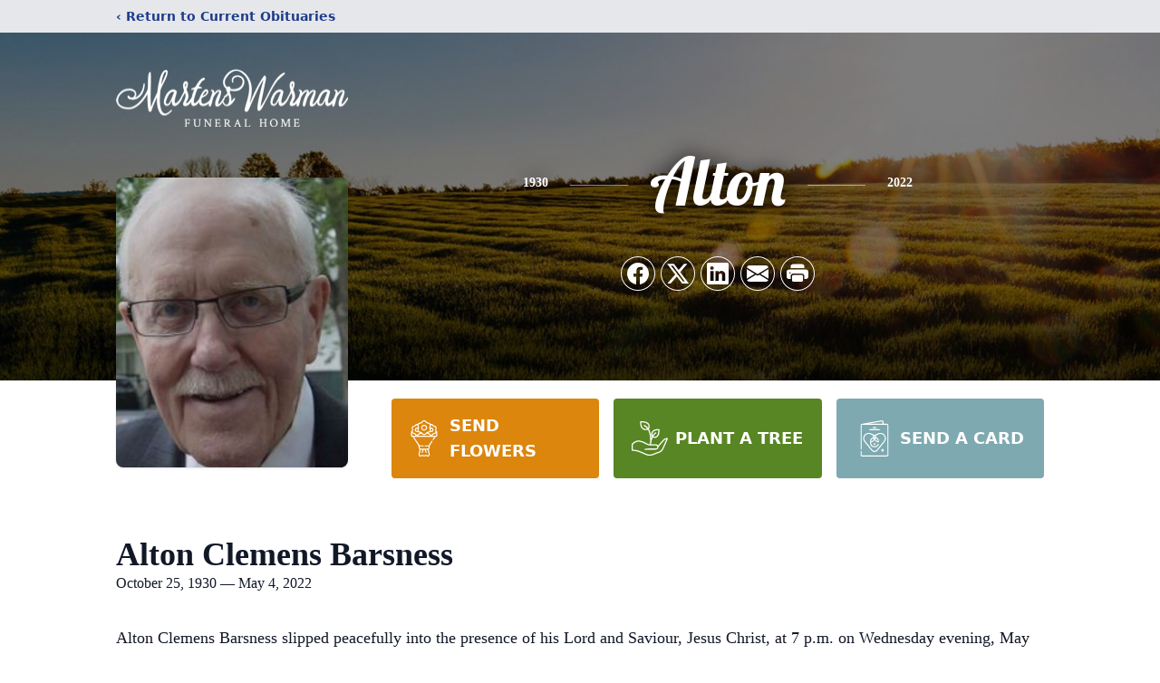

--- FILE ---
content_type: text/html; charset=utf-8
request_url: https://www.google.com/recaptcha/enterprise/anchor?ar=1&k=6LccwN8oAAAAAJPHFFLmAMW3LbO7mepluQesCT7h&co=aHR0cHM6Ly93d3cubWFydGVuc3dhcm1hbi5jYTo0NDM.&hl=en&type=image&v=PoyoqOPhxBO7pBk68S4YbpHZ&theme=light&size=invisible&badge=bottomright&anchor-ms=20000&execute-ms=30000&cb=7f6tqyzabgyo
body_size: 48596
content:
<!DOCTYPE HTML><html dir="ltr" lang="en"><head><meta http-equiv="Content-Type" content="text/html; charset=UTF-8">
<meta http-equiv="X-UA-Compatible" content="IE=edge">
<title>reCAPTCHA</title>
<style type="text/css">
/* cyrillic-ext */
@font-face {
  font-family: 'Roboto';
  font-style: normal;
  font-weight: 400;
  font-stretch: 100%;
  src: url(//fonts.gstatic.com/s/roboto/v48/KFO7CnqEu92Fr1ME7kSn66aGLdTylUAMa3GUBHMdazTgWw.woff2) format('woff2');
  unicode-range: U+0460-052F, U+1C80-1C8A, U+20B4, U+2DE0-2DFF, U+A640-A69F, U+FE2E-FE2F;
}
/* cyrillic */
@font-face {
  font-family: 'Roboto';
  font-style: normal;
  font-weight: 400;
  font-stretch: 100%;
  src: url(//fonts.gstatic.com/s/roboto/v48/KFO7CnqEu92Fr1ME7kSn66aGLdTylUAMa3iUBHMdazTgWw.woff2) format('woff2');
  unicode-range: U+0301, U+0400-045F, U+0490-0491, U+04B0-04B1, U+2116;
}
/* greek-ext */
@font-face {
  font-family: 'Roboto';
  font-style: normal;
  font-weight: 400;
  font-stretch: 100%;
  src: url(//fonts.gstatic.com/s/roboto/v48/KFO7CnqEu92Fr1ME7kSn66aGLdTylUAMa3CUBHMdazTgWw.woff2) format('woff2');
  unicode-range: U+1F00-1FFF;
}
/* greek */
@font-face {
  font-family: 'Roboto';
  font-style: normal;
  font-weight: 400;
  font-stretch: 100%;
  src: url(//fonts.gstatic.com/s/roboto/v48/KFO7CnqEu92Fr1ME7kSn66aGLdTylUAMa3-UBHMdazTgWw.woff2) format('woff2');
  unicode-range: U+0370-0377, U+037A-037F, U+0384-038A, U+038C, U+038E-03A1, U+03A3-03FF;
}
/* math */
@font-face {
  font-family: 'Roboto';
  font-style: normal;
  font-weight: 400;
  font-stretch: 100%;
  src: url(//fonts.gstatic.com/s/roboto/v48/KFO7CnqEu92Fr1ME7kSn66aGLdTylUAMawCUBHMdazTgWw.woff2) format('woff2');
  unicode-range: U+0302-0303, U+0305, U+0307-0308, U+0310, U+0312, U+0315, U+031A, U+0326-0327, U+032C, U+032F-0330, U+0332-0333, U+0338, U+033A, U+0346, U+034D, U+0391-03A1, U+03A3-03A9, U+03B1-03C9, U+03D1, U+03D5-03D6, U+03F0-03F1, U+03F4-03F5, U+2016-2017, U+2034-2038, U+203C, U+2040, U+2043, U+2047, U+2050, U+2057, U+205F, U+2070-2071, U+2074-208E, U+2090-209C, U+20D0-20DC, U+20E1, U+20E5-20EF, U+2100-2112, U+2114-2115, U+2117-2121, U+2123-214F, U+2190, U+2192, U+2194-21AE, U+21B0-21E5, U+21F1-21F2, U+21F4-2211, U+2213-2214, U+2216-22FF, U+2308-230B, U+2310, U+2319, U+231C-2321, U+2336-237A, U+237C, U+2395, U+239B-23B7, U+23D0, U+23DC-23E1, U+2474-2475, U+25AF, U+25B3, U+25B7, U+25BD, U+25C1, U+25CA, U+25CC, U+25FB, U+266D-266F, U+27C0-27FF, U+2900-2AFF, U+2B0E-2B11, U+2B30-2B4C, U+2BFE, U+3030, U+FF5B, U+FF5D, U+1D400-1D7FF, U+1EE00-1EEFF;
}
/* symbols */
@font-face {
  font-family: 'Roboto';
  font-style: normal;
  font-weight: 400;
  font-stretch: 100%;
  src: url(//fonts.gstatic.com/s/roboto/v48/KFO7CnqEu92Fr1ME7kSn66aGLdTylUAMaxKUBHMdazTgWw.woff2) format('woff2');
  unicode-range: U+0001-000C, U+000E-001F, U+007F-009F, U+20DD-20E0, U+20E2-20E4, U+2150-218F, U+2190, U+2192, U+2194-2199, U+21AF, U+21E6-21F0, U+21F3, U+2218-2219, U+2299, U+22C4-22C6, U+2300-243F, U+2440-244A, U+2460-24FF, U+25A0-27BF, U+2800-28FF, U+2921-2922, U+2981, U+29BF, U+29EB, U+2B00-2BFF, U+4DC0-4DFF, U+FFF9-FFFB, U+10140-1018E, U+10190-1019C, U+101A0, U+101D0-101FD, U+102E0-102FB, U+10E60-10E7E, U+1D2C0-1D2D3, U+1D2E0-1D37F, U+1F000-1F0FF, U+1F100-1F1AD, U+1F1E6-1F1FF, U+1F30D-1F30F, U+1F315, U+1F31C, U+1F31E, U+1F320-1F32C, U+1F336, U+1F378, U+1F37D, U+1F382, U+1F393-1F39F, U+1F3A7-1F3A8, U+1F3AC-1F3AF, U+1F3C2, U+1F3C4-1F3C6, U+1F3CA-1F3CE, U+1F3D4-1F3E0, U+1F3ED, U+1F3F1-1F3F3, U+1F3F5-1F3F7, U+1F408, U+1F415, U+1F41F, U+1F426, U+1F43F, U+1F441-1F442, U+1F444, U+1F446-1F449, U+1F44C-1F44E, U+1F453, U+1F46A, U+1F47D, U+1F4A3, U+1F4B0, U+1F4B3, U+1F4B9, U+1F4BB, U+1F4BF, U+1F4C8-1F4CB, U+1F4D6, U+1F4DA, U+1F4DF, U+1F4E3-1F4E6, U+1F4EA-1F4ED, U+1F4F7, U+1F4F9-1F4FB, U+1F4FD-1F4FE, U+1F503, U+1F507-1F50B, U+1F50D, U+1F512-1F513, U+1F53E-1F54A, U+1F54F-1F5FA, U+1F610, U+1F650-1F67F, U+1F687, U+1F68D, U+1F691, U+1F694, U+1F698, U+1F6AD, U+1F6B2, U+1F6B9-1F6BA, U+1F6BC, U+1F6C6-1F6CF, U+1F6D3-1F6D7, U+1F6E0-1F6EA, U+1F6F0-1F6F3, U+1F6F7-1F6FC, U+1F700-1F7FF, U+1F800-1F80B, U+1F810-1F847, U+1F850-1F859, U+1F860-1F887, U+1F890-1F8AD, U+1F8B0-1F8BB, U+1F8C0-1F8C1, U+1F900-1F90B, U+1F93B, U+1F946, U+1F984, U+1F996, U+1F9E9, U+1FA00-1FA6F, U+1FA70-1FA7C, U+1FA80-1FA89, U+1FA8F-1FAC6, U+1FACE-1FADC, U+1FADF-1FAE9, U+1FAF0-1FAF8, U+1FB00-1FBFF;
}
/* vietnamese */
@font-face {
  font-family: 'Roboto';
  font-style: normal;
  font-weight: 400;
  font-stretch: 100%;
  src: url(//fonts.gstatic.com/s/roboto/v48/KFO7CnqEu92Fr1ME7kSn66aGLdTylUAMa3OUBHMdazTgWw.woff2) format('woff2');
  unicode-range: U+0102-0103, U+0110-0111, U+0128-0129, U+0168-0169, U+01A0-01A1, U+01AF-01B0, U+0300-0301, U+0303-0304, U+0308-0309, U+0323, U+0329, U+1EA0-1EF9, U+20AB;
}
/* latin-ext */
@font-face {
  font-family: 'Roboto';
  font-style: normal;
  font-weight: 400;
  font-stretch: 100%;
  src: url(//fonts.gstatic.com/s/roboto/v48/KFO7CnqEu92Fr1ME7kSn66aGLdTylUAMa3KUBHMdazTgWw.woff2) format('woff2');
  unicode-range: U+0100-02BA, U+02BD-02C5, U+02C7-02CC, U+02CE-02D7, U+02DD-02FF, U+0304, U+0308, U+0329, U+1D00-1DBF, U+1E00-1E9F, U+1EF2-1EFF, U+2020, U+20A0-20AB, U+20AD-20C0, U+2113, U+2C60-2C7F, U+A720-A7FF;
}
/* latin */
@font-face {
  font-family: 'Roboto';
  font-style: normal;
  font-weight: 400;
  font-stretch: 100%;
  src: url(//fonts.gstatic.com/s/roboto/v48/KFO7CnqEu92Fr1ME7kSn66aGLdTylUAMa3yUBHMdazQ.woff2) format('woff2');
  unicode-range: U+0000-00FF, U+0131, U+0152-0153, U+02BB-02BC, U+02C6, U+02DA, U+02DC, U+0304, U+0308, U+0329, U+2000-206F, U+20AC, U+2122, U+2191, U+2193, U+2212, U+2215, U+FEFF, U+FFFD;
}
/* cyrillic-ext */
@font-face {
  font-family: 'Roboto';
  font-style: normal;
  font-weight: 500;
  font-stretch: 100%;
  src: url(//fonts.gstatic.com/s/roboto/v48/KFO7CnqEu92Fr1ME7kSn66aGLdTylUAMa3GUBHMdazTgWw.woff2) format('woff2');
  unicode-range: U+0460-052F, U+1C80-1C8A, U+20B4, U+2DE0-2DFF, U+A640-A69F, U+FE2E-FE2F;
}
/* cyrillic */
@font-face {
  font-family: 'Roboto';
  font-style: normal;
  font-weight: 500;
  font-stretch: 100%;
  src: url(//fonts.gstatic.com/s/roboto/v48/KFO7CnqEu92Fr1ME7kSn66aGLdTylUAMa3iUBHMdazTgWw.woff2) format('woff2');
  unicode-range: U+0301, U+0400-045F, U+0490-0491, U+04B0-04B1, U+2116;
}
/* greek-ext */
@font-face {
  font-family: 'Roboto';
  font-style: normal;
  font-weight: 500;
  font-stretch: 100%;
  src: url(//fonts.gstatic.com/s/roboto/v48/KFO7CnqEu92Fr1ME7kSn66aGLdTylUAMa3CUBHMdazTgWw.woff2) format('woff2');
  unicode-range: U+1F00-1FFF;
}
/* greek */
@font-face {
  font-family: 'Roboto';
  font-style: normal;
  font-weight: 500;
  font-stretch: 100%;
  src: url(//fonts.gstatic.com/s/roboto/v48/KFO7CnqEu92Fr1ME7kSn66aGLdTylUAMa3-UBHMdazTgWw.woff2) format('woff2');
  unicode-range: U+0370-0377, U+037A-037F, U+0384-038A, U+038C, U+038E-03A1, U+03A3-03FF;
}
/* math */
@font-face {
  font-family: 'Roboto';
  font-style: normal;
  font-weight: 500;
  font-stretch: 100%;
  src: url(//fonts.gstatic.com/s/roboto/v48/KFO7CnqEu92Fr1ME7kSn66aGLdTylUAMawCUBHMdazTgWw.woff2) format('woff2');
  unicode-range: U+0302-0303, U+0305, U+0307-0308, U+0310, U+0312, U+0315, U+031A, U+0326-0327, U+032C, U+032F-0330, U+0332-0333, U+0338, U+033A, U+0346, U+034D, U+0391-03A1, U+03A3-03A9, U+03B1-03C9, U+03D1, U+03D5-03D6, U+03F0-03F1, U+03F4-03F5, U+2016-2017, U+2034-2038, U+203C, U+2040, U+2043, U+2047, U+2050, U+2057, U+205F, U+2070-2071, U+2074-208E, U+2090-209C, U+20D0-20DC, U+20E1, U+20E5-20EF, U+2100-2112, U+2114-2115, U+2117-2121, U+2123-214F, U+2190, U+2192, U+2194-21AE, U+21B0-21E5, U+21F1-21F2, U+21F4-2211, U+2213-2214, U+2216-22FF, U+2308-230B, U+2310, U+2319, U+231C-2321, U+2336-237A, U+237C, U+2395, U+239B-23B7, U+23D0, U+23DC-23E1, U+2474-2475, U+25AF, U+25B3, U+25B7, U+25BD, U+25C1, U+25CA, U+25CC, U+25FB, U+266D-266F, U+27C0-27FF, U+2900-2AFF, U+2B0E-2B11, U+2B30-2B4C, U+2BFE, U+3030, U+FF5B, U+FF5D, U+1D400-1D7FF, U+1EE00-1EEFF;
}
/* symbols */
@font-face {
  font-family: 'Roboto';
  font-style: normal;
  font-weight: 500;
  font-stretch: 100%;
  src: url(//fonts.gstatic.com/s/roboto/v48/KFO7CnqEu92Fr1ME7kSn66aGLdTylUAMaxKUBHMdazTgWw.woff2) format('woff2');
  unicode-range: U+0001-000C, U+000E-001F, U+007F-009F, U+20DD-20E0, U+20E2-20E4, U+2150-218F, U+2190, U+2192, U+2194-2199, U+21AF, U+21E6-21F0, U+21F3, U+2218-2219, U+2299, U+22C4-22C6, U+2300-243F, U+2440-244A, U+2460-24FF, U+25A0-27BF, U+2800-28FF, U+2921-2922, U+2981, U+29BF, U+29EB, U+2B00-2BFF, U+4DC0-4DFF, U+FFF9-FFFB, U+10140-1018E, U+10190-1019C, U+101A0, U+101D0-101FD, U+102E0-102FB, U+10E60-10E7E, U+1D2C0-1D2D3, U+1D2E0-1D37F, U+1F000-1F0FF, U+1F100-1F1AD, U+1F1E6-1F1FF, U+1F30D-1F30F, U+1F315, U+1F31C, U+1F31E, U+1F320-1F32C, U+1F336, U+1F378, U+1F37D, U+1F382, U+1F393-1F39F, U+1F3A7-1F3A8, U+1F3AC-1F3AF, U+1F3C2, U+1F3C4-1F3C6, U+1F3CA-1F3CE, U+1F3D4-1F3E0, U+1F3ED, U+1F3F1-1F3F3, U+1F3F5-1F3F7, U+1F408, U+1F415, U+1F41F, U+1F426, U+1F43F, U+1F441-1F442, U+1F444, U+1F446-1F449, U+1F44C-1F44E, U+1F453, U+1F46A, U+1F47D, U+1F4A3, U+1F4B0, U+1F4B3, U+1F4B9, U+1F4BB, U+1F4BF, U+1F4C8-1F4CB, U+1F4D6, U+1F4DA, U+1F4DF, U+1F4E3-1F4E6, U+1F4EA-1F4ED, U+1F4F7, U+1F4F9-1F4FB, U+1F4FD-1F4FE, U+1F503, U+1F507-1F50B, U+1F50D, U+1F512-1F513, U+1F53E-1F54A, U+1F54F-1F5FA, U+1F610, U+1F650-1F67F, U+1F687, U+1F68D, U+1F691, U+1F694, U+1F698, U+1F6AD, U+1F6B2, U+1F6B9-1F6BA, U+1F6BC, U+1F6C6-1F6CF, U+1F6D3-1F6D7, U+1F6E0-1F6EA, U+1F6F0-1F6F3, U+1F6F7-1F6FC, U+1F700-1F7FF, U+1F800-1F80B, U+1F810-1F847, U+1F850-1F859, U+1F860-1F887, U+1F890-1F8AD, U+1F8B0-1F8BB, U+1F8C0-1F8C1, U+1F900-1F90B, U+1F93B, U+1F946, U+1F984, U+1F996, U+1F9E9, U+1FA00-1FA6F, U+1FA70-1FA7C, U+1FA80-1FA89, U+1FA8F-1FAC6, U+1FACE-1FADC, U+1FADF-1FAE9, U+1FAF0-1FAF8, U+1FB00-1FBFF;
}
/* vietnamese */
@font-face {
  font-family: 'Roboto';
  font-style: normal;
  font-weight: 500;
  font-stretch: 100%;
  src: url(//fonts.gstatic.com/s/roboto/v48/KFO7CnqEu92Fr1ME7kSn66aGLdTylUAMa3OUBHMdazTgWw.woff2) format('woff2');
  unicode-range: U+0102-0103, U+0110-0111, U+0128-0129, U+0168-0169, U+01A0-01A1, U+01AF-01B0, U+0300-0301, U+0303-0304, U+0308-0309, U+0323, U+0329, U+1EA0-1EF9, U+20AB;
}
/* latin-ext */
@font-face {
  font-family: 'Roboto';
  font-style: normal;
  font-weight: 500;
  font-stretch: 100%;
  src: url(//fonts.gstatic.com/s/roboto/v48/KFO7CnqEu92Fr1ME7kSn66aGLdTylUAMa3KUBHMdazTgWw.woff2) format('woff2');
  unicode-range: U+0100-02BA, U+02BD-02C5, U+02C7-02CC, U+02CE-02D7, U+02DD-02FF, U+0304, U+0308, U+0329, U+1D00-1DBF, U+1E00-1E9F, U+1EF2-1EFF, U+2020, U+20A0-20AB, U+20AD-20C0, U+2113, U+2C60-2C7F, U+A720-A7FF;
}
/* latin */
@font-face {
  font-family: 'Roboto';
  font-style: normal;
  font-weight: 500;
  font-stretch: 100%;
  src: url(//fonts.gstatic.com/s/roboto/v48/KFO7CnqEu92Fr1ME7kSn66aGLdTylUAMa3yUBHMdazQ.woff2) format('woff2');
  unicode-range: U+0000-00FF, U+0131, U+0152-0153, U+02BB-02BC, U+02C6, U+02DA, U+02DC, U+0304, U+0308, U+0329, U+2000-206F, U+20AC, U+2122, U+2191, U+2193, U+2212, U+2215, U+FEFF, U+FFFD;
}
/* cyrillic-ext */
@font-face {
  font-family: 'Roboto';
  font-style: normal;
  font-weight: 900;
  font-stretch: 100%;
  src: url(//fonts.gstatic.com/s/roboto/v48/KFO7CnqEu92Fr1ME7kSn66aGLdTylUAMa3GUBHMdazTgWw.woff2) format('woff2');
  unicode-range: U+0460-052F, U+1C80-1C8A, U+20B4, U+2DE0-2DFF, U+A640-A69F, U+FE2E-FE2F;
}
/* cyrillic */
@font-face {
  font-family: 'Roboto';
  font-style: normal;
  font-weight: 900;
  font-stretch: 100%;
  src: url(//fonts.gstatic.com/s/roboto/v48/KFO7CnqEu92Fr1ME7kSn66aGLdTylUAMa3iUBHMdazTgWw.woff2) format('woff2');
  unicode-range: U+0301, U+0400-045F, U+0490-0491, U+04B0-04B1, U+2116;
}
/* greek-ext */
@font-face {
  font-family: 'Roboto';
  font-style: normal;
  font-weight: 900;
  font-stretch: 100%;
  src: url(//fonts.gstatic.com/s/roboto/v48/KFO7CnqEu92Fr1ME7kSn66aGLdTylUAMa3CUBHMdazTgWw.woff2) format('woff2');
  unicode-range: U+1F00-1FFF;
}
/* greek */
@font-face {
  font-family: 'Roboto';
  font-style: normal;
  font-weight: 900;
  font-stretch: 100%;
  src: url(//fonts.gstatic.com/s/roboto/v48/KFO7CnqEu92Fr1ME7kSn66aGLdTylUAMa3-UBHMdazTgWw.woff2) format('woff2');
  unicode-range: U+0370-0377, U+037A-037F, U+0384-038A, U+038C, U+038E-03A1, U+03A3-03FF;
}
/* math */
@font-face {
  font-family: 'Roboto';
  font-style: normal;
  font-weight: 900;
  font-stretch: 100%;
  src: url(//fonts.gstatic.com/s/roboto/v48/KFO7CnqEu92Fr1ME7kSn66aGLdTylUAMawCUBHMdazTgWw.woff2) format('woff2');
  unicode-range: U+0302-0303, U+0305, U+0307-0308, U+0310, U+0312, U+0315, U+031A, U+0326-0327, U+032C, U+032F-0330, U+0332-0333, U+0338, U+033A, U+0346, U+034D, U+0391-03A1, U+03A3-03A9, U+03B1-03C9, U+03D1, U+03D5-03D6, U+03F0-03F1, U+03F4-03F5, U+2016-2017, U+2034-2038, U+203C, U+2040, U+2043, U+2047, U+2050, U+2057, U+205F, U+2070-2071, U+2074-208E, U+2090-209C, U+20D0-20DC, U+20E1, U+20E5-20EF, U+2100-2112, U+2114-2115, U+2117-2121, U+2123-214F, U+2190, U+2192, U+2194-21AE, U+21B0-21E5, U+21F1-21F2, U+21F4-2211, U+2213-2214, U+2216-22FF, U+2308-230B, U+2310, U+2319, U+231C-2321, U+2336-237A, U+237C, U+2395, U+239B-23B7, U+23D0, U+23DC-23E1, U+2474-2475, U+25AF, U+25B3, U+25B7, U+25BD, U+25C1, U+25CA, U+25CC, U+25FB, U+266D-266F, U+27C0-27FF, U+2900-2AFF, U+2B0E-2B11, U+2B30-2B4C, U+2BFE, U+3030, U+FF5B, U+FF5D, U+1D400-1D7FF, U+1EE00-1EEFF;
}
/* symbols */
@font-face {
  font-family: 'Roboto';
  font-style: normal;
  font-weight: 900;
  font-stretch: 100%;
  src: url(//fonts.gstatic.com/s/roboto/v48/KFO7CnqEu92Fr1ME7kSn66aGLdTylUAMaxKUBHMdazTgWw.woff2) format('woff2');
  unicode-range: U+0001-000C, U+000E-001F, U+007F-009F, U+20DD-20E0, U+20E2-20E4, U+2150-218F, U+2190, U+2192, U+2194-2199, U+21AF, U+21E6-21F0, U+21F3, U+2218-2219, U+2299, U+22C4-22C6, U+2300-243F, U+2440-244A, U+2460-24FF, U+25A0-27BF, U+2800-28FF, U+2921-2922, U+2981, U+29BF, U+29EB, U+2B00-2BFF, U+4DC0-4DFF, U+FFF9-FFFB, U+10140-1018E, U+10190-1019C, U+101A0, U+101D0-101FD, U+102E0-102FB, U+10E60-10E7E, U+1D2C0-1D2D3, U+1D2E0-1D37F, U+1F000-1F0FF, U+1F100-1F1AD, U+1F1E6-1F1FF, U+1F30D-1F30F, U+1F315, U+1F31C, U+1F31E, U+1F320-1F32C, U+1F336, U+1F378, U+1F37D, U+1F382, U+1F393-1F39F, U+1F3A7-1F3A8, U+1F3AC-1F3AF, U+1F3C2, U+1F3C4-1F3C6, U+1F3CA-1F3CE, U+1F3D4-1F3E0, U+1F3ED, U+1F3F1-1F3F3, U+1F3F5-1F3F7, U+1F408, U+1F415, U+1F41F, U+1F426, U+1F43F, U+1F441-1F442, U+1F444, U+1F446-1F449, U+1F44C-1F44E, U+1F453, U+1F46A, U+1F47D, U+1F4A3, U+1F4B0, U+1F4B3, U+1F4B9, U+1F4BB, U+1F4BF, U+1F4C8-1F4CB, U+1F4D6, U+1F4DA, U+1F4DF, U+1F4E3-1F4E6, U+1F4EA-1F4ED, U+1F4F7, U+1F4F9-1F4FB, U+1F4FD-1F4FE, U+1F503, U+1F507-1F50B, U+1F50D, U+1F512-1F513, U+1F53E-1F54A, U+1F54F-1F5FA, U+1F610, U+1F650-1F67F, U+1F687, U+1F68D, U+1F691, U+1F694, U+1F698, U+1F6AD, U+1F6B2, U+1F6B9-1F6BA, U+1F6BC, U+1F6C6-1F6CF, U+1F6D3-1F6D7, U+1F6E0-1F6EA, U+1F6F0-1F6F3, U+1F6F7-1F6FC, U+1F700-1F7FF, U+1F800-1F80B, U+1F810-1F847, U+1F850-1F859, U+1F860-1F887, U+1F890-1F8AD, U+1F8B0-1F8BB, U+1F8C0-1F8C1, U+1F900-1F90B, U+1F93B, U+1F946, U+1F984, U+1F996, U+1F9E9, U+1FA00-1FA6F, U+1FA70-1FA7C, U+1FA80-1FA89, U+1FA8F-1FAC6, U+1FACE-1FADC, U+1FADF-1FAE9, U+1FAF0-1FAF8, U+1FB00-1FBFF;
}
/* vietnamese */
@font-face {
  font-family: 'Roboto';
  font-style: normal;
  font-weight: 900;
  font-stretch: 100%;
  src: url(//fonts.gstatic.com/s/roboto/v48/KFO7CnqEu92Fr1ME7kSn66aGLdTylUAMa3OUBHMdazTgWw.woff2) format('woff2');
  unicode-range: U+0102-0103, U+0110-0111, U+0128-0129, U+0168-0169, U+01A0-01A1, U+01AF-01B0, U+0300-0301, U+0303-0304, U+0308-0309, U+0323, U+0329, U+1EA0-1EF9, U+20AB;
}
/* latin-ext */
@font-face {
  font-family: 'Roboto';
  font-style: normal;
  font-weight: 900;
  font-stretch: 100%;
  src: url(//fonts.gstatic.com/s/roboto/v48/KFO7CnqEu92Fr1ME7kSn66aGLdTylUAMa3KUBHMdazTgWw.woff2) format('woff2');
  unicode-range: U+0100-02BA, U+02BD-02C5, U+02C7-02CC, U+02CE-02D7, U+02DD-02FF, U+0304, U+0308, U+0329, U+1D00-1DBF, U+1E00-1E9F, U+1EF2-1EFF, U+2020, U+20A0-20AB, U+20AD-20C0, U+2113, U+2C60-2C7F, U+A720-A7FF;
}
/* latin */
@font-face {
  font-family: 'Roboto';
  font-style: normal;
  font-weight: 900;
  font-stretch: 100%;
  src: url(//fonts.gstatic.com/s/roboto/v48/KFO7CnqEu92Fr1ME7kSn66aGLdTylUAMa3yUBHMdazQ.woff2) format('woff2');
  unicode-range: U+0000-00FF, U+0131, U+0152-0153, U+02BB-02BC, U+02C6, U+02DA, U+02DC, U+0304, U+0308, U+0329, U+2000-206F, U+20AC, U+2122, U+2191, U+2193, U+2212, U+2215, U+FEFF, U+FFFD;
}

</style>
<link rel="stylesheet" type="text/css" href="https://www.gstatic.com/recaptcha/releases/PoyoqOPhxBO7pBk68S4YbpHZ/styles__ltr.css">
<script nonce="SVyB0yPdqlxAtjqHEEMTrw" type="text/javascript">window['__recaptcha_api'] = 'https://www.google.com/recaptcha/enterprise/';</script>
<script type="text/javascript" src="https://www.gstatic.com/recaptcha/releases/PoyoqOPhxBO7pBk68S4YbpHZ/recaptcha__en.js" nonce="SVyB0yPdqlxAtjqHEEMTrw">
      
    </script></head>
<body><div id="rc-anchor-alert" class="rc-anchor-alert"></div>
<input type="hidden" id="recaptcha-token" value="[base64]">
<script type="text/javascript" nonce="SVyB0yPdqlxAtjqHEEMTrw">
      recaptcha.anchor.Main.init("[\x22ainput\x22,[\x22bgdata\x22,\x22\x22,\[base64]/[base64]/[base64]/[base64]/[base64]/UltsKytdPUU6KEU8MjA0OD9SW2wrK109RT4+NnwxOTI6KChFJjY0NTEyKT09NTUyOTYmJk0rMTxjLmxlbmd0aCYmKGMuY2hhckNvZGVBdChNKzEpJjY0NTEyKT09NTYzMjA/[base64]/[base64]/[base64]/[base64]/[base64]/[base64]/[base64]\x22,\[base64]\\u003d\x22,\x22w4Jvw7HCgcOww5rCm3h5cRjDrMOienxHQ8KFw7c1LW/CisOPwoHChgVFw44ifUk5wrYew7LCq8K0wq8Owq/Cq8O3wrxlwrQiw6J9PV/DpB9JIBFhw4w/VE5gHMK7wrTDuhB5UV8nwqLDvsKrNw8hHkYJwpLDtcKdw6bClMOgwrAGw4zDj8OZwptwQsKYw5HDnMKhwrbCgGFHw5jClMKmb8O/M8K5w7DDpcORUMOTbDw+fArDoRIVw7IqwqXDuU3DqBXCp8OKw5TDhD3DscOcTz/DqhtOwr4/O8OqJETDqG/CumtHJMOmFDbCngFww4DCsxcKw5HCmCXDoVtjwoJBfiUdwoEUwplAWCDDl0V5dcOsw5EVwr/DhcK+HMOyQcKlw5rDmsO9dnBmw5fDp8K0w4Ncw6DCs3PCu8OMw4lKwphWw4/[base64]/CisOOXz7CryM/FcKDDXjCp8O5w44+McKfw5FiE8KPJsKYw6jDtMKxwq7CssOxw7VWcMKIwqUGNSQbworCtMOXBRJdeilTwpUPwoJWYcKGd8Kow49zAMKawrM9w4tBwpbCslE8w6Vow7gFIXoswpbCsERHWsOhw7JZw64Lw7VxU8OHw5jDucKVw4A8c8OBM0PDqgPDs8ORwrbDkk/CqEXDicKTw6TCtyvDui/DrxXDssKLwo7Cr8OdAsKFw5M/[base64]/MMKeASLDjMK0ZQVmMsO2WDLDhcK2YsOoNSxSDsOkI30nwpTDqyMWBMKEw70Lw6/CpcKcwpDCh8KGw7PCljfCv3fCvMKbB3U8ayAewqHCoVTCik/CjBXCgsKaw7Q/wrQDw6BeYFxSIzzDqHElwoEnw6p3woDDuAXDkwrDg8OsLGl7w5bDgcOsw5vCrT7Cs8KWesOow6xWw6ZGeBhaRsKaw5TDgcObwo7CjcKHA8OaMEnCsiNkwpbCjMOIDMO1wo92wo9yLcOOw4RlTmjCvcOEwrB3e8KvJ2/ChsO5bw4VJGYTSE3Cu2BRL2bDsMKlIWZZSMOtccKqw5jCimLDhMO+wrddw5jCqE/CvcKTPkbCtsOrWMK5AUvDt2fDuXEwwrpmw7hwwrvCrkvDv8KMY3zCkcOHOknDrnDDiWJ5w6bDtDcIwrcxw4PCtGsTwrI5QsKQAsKpwqrDtiNdw7zDn8OgIsOOwqlFw4gOwp/[base64]/[base64]/DiMORMB/DjcOWworCrMOUFmABcsKXw7otwonCvm17aitcwpIMw6E4NklcfsOVw6lLdVrCtGrCmgg5wrHDvsOaw68zw7bDrDFkw6/CisKYScO0O0o9f3Ynw57DpD3DpFtfcSvDu8OIacKew5Q9w6lhEcKowqjDn1HDgTlow64EVsOzcMKZw67Cr0hqwol1XQrDt8KTw5jDsGvDi8OBwr15w6M2FXnCt0EKW2bCuk7CkcKrA8O8DcKTwrDCtsOUwqJaCsKawoJuaWLDtsKEEynCmhNrAXnDksO/w6fDpMO3wrlUwqPCnMKsw5Flw49fw4Qew5fCmQJFw4kjwrk3w5wlfsKtfMKHQMKuw7YWPcKewpNQfcOMwqo6wqNHwr4aw5LCocOuHsOOw5fCoz85wotyw5U5RRd2w7zDvMKpwr/[base64]/[base64]/[base64]/CisOBTWo/EirDj2DCuCNpw7VIScOtOXl6ccORw63ChGV7wo1owr3CrQJAw6XDq3cVZT7DgsOWwoRmZMOWw5rDmcKewrhLMGTDj29XNyMAIcOeIm1Uc3DCrsKFZiZ1fHBvw5jDp8Ofw5rCvsOpWHoNGMKiwrkIwrNCw4/DtMKiGRzCpj18XcKebTrCl8ObOybDoMKLE8Opw6NRwpTDnxvDhXXCoxzDkWfCs3rDr8KRFRcNw4FWw40fAsK0QMKgGn50FBDChz/DtFPDrHDDuGTDpsKxwpt3wpfCqMKzNHjDuS7Cs8K4AizCs2LDkcKqwrMzPMKdWm0aw4DDiknDqhLDr8KMccO/w63DmRQdZlvCvS7Do1bCszQpcjvDhsOwwpk+wpfDucK1ckzCj39PaU/[base64]/Dr8OPIsOTw5MwSSN7EU7Dpz1UwpHDnMO4PRrDhcKjLCp4Y8Oew7zDicKbw7DChgnCtMOONUnCq8Khw4ENw7/CgxLClcO9LcOjw7grJGFFwqrCmgpDVCTDlUYVah5Uw4Ypw7DCm8Ozw4sJQzliagckwqnCnh3DqkVpLcK/LgLDv8ObVijDjx/[base64]/CjFIow4pDw6/DhMKQworCpcOffX9nwo9BJ8OAZEkyDAnCkX9wYBUOw4MYT3xlRWVVZX9oCi4Ww6kEBGTCt8OsfsOxwr/CtSzDoMOjE8OKV11dwrzDu8K3TEYPwpMWR8K/w7PCjSfDicKTMSjCgcKRw5jDgsOsw54gwrbCrcOqfkoZw6HCr0rCmVjCu00jFDINUF4RwrzCkcK2wr0Yw6LCvcOkaljDpcOMexXCu3LDsDDDon5Vw60owrPCsRVowpnCoh5TIU/CozU2X2DDniQJwrrCmcOICsOTwqbCucKZKsKrBMKhw5lnw4FIw7XCh3rCjgQLwpTCsDJHwrrCkwbDjcKsHcOAampUI8K/ET8twqnCh8O+wrl2bMKqZEzCkxjDkTDDgsKwGxRKXsOEw5bDnT3CksKiwrbDnToQYz7CpcOow4/Cn8OawrLCnTkawqfDlsONwq1hwqsTw6dWOUk7wpnDlsKGMV3CmcOkeG7DlnrDo8K3Mk1jwpgcw41qw6Ffw73DrSsJw7wED8OXw4ASwrvDmy1yWMOKwpLDtsOnY8OBbwxSV14fVgjCusK8S8KoF8Kvw58oScOyG8ObUcKCN8Kdwo/DohXDmTRafirCkcKGXwjDjMOGw5nCosO/ARrDhMOJLyhMXAzDqGptw7XCuMK2bMOyYsOww5vDuB7CuGZxw7fDg8KVfxHDvl95eSLCnRk+URdheVrCoVJpwpgTwqcHVApFwohePsKrW8OQLMOOwqjDtcKuwqXDuDrCmyoxw6ZRw7IbcCTCmg/ComovHMOOw4g1fl/[base64]/w584w4jDkMO1w4R6wr0KJ8KKw73CnH/Dh8KhwrzDvsKqwqB/w4BRWCPDogR/woFCw4xxJSLChAgTEMO3RjIQUDnDucKvwqbCnUHCrMKIw7Z8I8O3KcKywqsEw6vDocKKasKsw5gcw5REw51Hb3LDvyBHwogNw5ExwpHCqsOmLcK8wrrDqSk5w74iGcKiRVbCmwhpw6QyPnRkw4/CiANRXcKvVcOUYMKiHMKFd2PCtwvDmMOIPMKKJwPCgnPDgsKsFsO+w6FNesKDVMK2w4bCu8OhwogsacOXwrvDjTPCnsKhwoHDt8OwJmApN0bDu2/DuWwnVMKEPivDgcKhw70zCx8fwrvChMKxdxrClHgZw4nCkBFLK8KBKMOdw6hKwpgIcwgJw5TCoyXCm8K5FU0ELj0xfWnCtsKjCGXChHfDmnY8esOYw63CqcKQOjFiwqkxwqHCpDYkT0/CsQ0+woZ7wqh/bU4lP8ORwqfCusK0wrx8w6bDs8KDKD7CpsOowpVcwpzCjlXCg8ONOh/[base64]/CisOrDsOQw6Y+dA8LSMOaA3/CjUJNw6/DiMKhalDDh0fCoMOvXMKldMKCQMOqw5jCgFA4w7gBwpnDrnrCkMO4TMOuw5bDvcKow4cMwroBw6YtEGrCusOwHcOdF8O3QCPDsEXDv8OMw63DqXZMw4pxw7bCvsOFwpl2wrLCssKjWsKxbMKYMcKDRkrDn1pawrXDsmZ/VCTCosOLAmBGJ8OaL8K3w4pZQnPDiMKBJcOBUgHDjljDlcKuw5zCom4lwrknwrpZw5rDvivCi8KRAAsZwq0UwqnDisKYwqjDksOHwrFtwo3Di8KJw4/[base64]/JcKLw6cFw5LDjhgnb00Vw5BBwqBuIiF3B8OswqDCisK/w5rDnSzDjSQUM8OEU8OaSMO6w5/CrcOxdBHDmUNUAzXDkcOwH8OWIUYrbsO3PXTDu8OQI8KcwpjCr8OwG8Ktw7DDgUrDoinCuGnCjcO/w6bCj8K2EmkyPyhuNy7Dh8Kdw6PCgMOXwpbDtcKEHcKSDyY0Iyk6wo56fsOEMT3DlcK0wq8Qw6rCmnAcwrfCqcKVwovCqH3DisOpw4/DhMOowqBswot5EMKrwojDmMKnF8OmNsKwwpvCnMO/fn3DvDbDqmnCvsOOw7tTIVkEI8OlwrhxAMKAwqjCnMOoPCnCq8O/UcKWwr/CucKZTsKmLDcYRhXCucO2ZsO+empvw7/Cv3sxMMO9Nwtowp/[base64]/[base64]/[base64]/[base64]/DmitcVSjDqT/CncKFIcKqF8O+Gi9Sw6kXw6nCkW4gwpnCo3oQT8KmZnDCpMOGEcO8XXRyOsOOw7MAw58ew67DgwPDvBxAw7QXYQrChMK+w77DlcKAwr47ZggIw4duwrLDqMO/wp8hw7xmw5DDmHsgw6JGw5FYw7EQw6ROw77CqMKpHk/Ct3QuwqhbeBwkwp7CgsOMNMKlLGPCqsORecKYw6HDosOnB8KNw6DCrMOGwo1gw5E1LcK+w4ZwwoMjBhZqT00tIMKTPx7DscKde8K/csOBw5NUwrRXRl8LcMOsw5HDjHobe8KMw53CjMOqwp3DqBkxwo3CsUBuwrAUw5kFw7LDpMOqw60eVsKzZko2VRnDhCZlw4sEC1xpwp7DjMKMw4/[base64]/RcK9Znlrf1A1w6hTS8Klwo3DiWEZAcKzwp4xw5J8FTbCqVxbaUwYGy/Cpn4URjrDqHPDuHBPwpzDiEtOwovCqMK2UyZpwq3CpsOrw69TwrM+w4lQUMKkwqnCgATCmVLCqiQew4/[base64]/ClsKpQVvDnxgzwqdWw7lmw4UFw502wpk7TUrDkUvDvsOlXi9OBj7CusOvwrkTO0bCq8OEahrCrAHDmsKSK8KmIsK3JsOiw6hMw7jDslvCiR7DmBw6wrDChcKFVh5Cw6BsaMOjQcOJw5pfGcOxfW9SRClhw5g2MyfClTPCmsOOa13Cu8Khwp/DgsKCKj0LwoTCmcOUw4rCrG/CgBwCTg5qBsKEWcOiCcOHR8KpwpYxwq7CksKjNMKDJzPDvWtewqs/WsOpwprDpMKZw5Jzw4JhQ2jCmVvDnxTDu2nDggplwopUMyU0bWJuw6NIQ8Kywr7DuWPCosO6F0TDlSjCpAXCpFFTM0o0WWhxw6BjBsK5ecOjw5kBdHHCq8KNw7rDkB3Ci8OcUB0VCSjDp8KwwpsMw7ErwovDsUUXTsKjFcKuZ27CgW8/wpfClMOSwoYxwp9mRMOPw51pw5R/wqxBT8Krw6jDqcKmHMOSVWnCji9rwrvCmQXDnsKTw6wcI8Klw67CkykXAXzDjX5jNWzDhWBNw7vDg8OCw75HdTcYIsOBwp/Cl8KRVsKjw5lLwq8qacKowq4RbMKxBkoicWBZwpTCvsORwq/CtsKmMB8nwrIlUsKkZA/CjU3ChsKTwpZXBHI8wqVjw7VyS8K5MsOnwqoYeW44ejbCi8O3Y8OAYcKfHcO7w6Vhwp4LwoXCjMK6w7gJKTbCncKKw7McI23Cu8ODw6/CjMOWw69lwqBWd1fDvS7CjDvCjcOBw4rCvxIaZsK3w5HDpydfcATClzt2wrg5NMOZWht3NSvDiWQew4scwq3CtQDDtWVVwrkHMjTCl17CjMKPwrtydiLDlMODw7XDucOyw745BMOZWG/Ci8OWHRA6w5hMTkBkc8OOFcK5AGTDmmgYWW/ClkVKw5RPPGXDgMOdD8OVwrPDpUbCkMOqw7bCkMKaFzlowpHCssKuwoBhwpx6LMKUC8KtQsODw4tQwpDDm0TChsOrEQ3Ch2zCpMK0OwTDncOxZcOGw5zCusOewowvwqFDe3HDocOEHwcSwo7CuSfCvmbDrn4dNgN6wpvDuW88AWLDuUnDj8OfezN/w7FGEAkiT8KnWcKmF1rCvlnDpsO7w7UZwqpxW3tYw4kSw6PDpQPCkkcyJ8OMdkETw4Rrc8KNMsOrw4fCjjQIwpFAw4LCj1DCtjbDm8K8N0bDnhbCrnJ9w5UpVTbDrMK6wrsXPMObw5bDr3DCjnDCjEFwQcOyU8OibMOPXyEtA0J/[base64]/Cl8K5wogAw4jCtSHDjcKow7/Dg8O8wrnCssOceMKoNsOnRUwGwpwsw6IpA1HCig/Co2HCnsK6w4MqWcKtCnw5wqcWL8OyAgAow63Cq8Klwr7CucK8w5xcQ8OGwrPDrRnDksONfMOzNhDCm8OYLB/Ck8K5wrpRwoPDjMKMwrlUG2PCosKgEmIvw5bDilFEw6LDqENrV3IMw7N/wopVdMOWDVrCh3HDpcKkwo/Cli0Ww4nDn8KBwpvCnsOneMKieXTDiMK8wqLCscO+w4ZiwrvCiws4VX5iw7/DlcKyOgE5GMK6w6N8dkLCncKzHl/CshhIwrgBwqhnw5xqBQkow6fDlMKVZAbDkT8YwprCui9TUcK1w7vCiMOxwphgw4MpUcOAJlXCkDrDiGhjEcKCwrUiw4bDgXZKw4NFdsKGw5/CiMK1DgDDgnlDwpbCqGRtwrBpN0LDnCbCucKUw6/CtVjCrAjDmxNWfMKHwoTCt8KywqrCi34Mwr3DocKNKnrDiMO0w57DscOCdAxWwr/DizVTJBM1woHDssO+wovDr2JUJ2fDgxDDisKZXcK+H2Z0wrPDo8KgOMKbwpRiwqtow7LCilfCt2EHJg/[base64]/ClMKOcy0Aw4gVTcK2XyTDncOuB8KvVA9nw57DoCHDj8KIdmUIP8OJwonDiB4FwqXDusO5w7NVw6fCoCQlGcKoQ8OxHHHClMKvcVJ3wq8zUsOQC27DlHtQwr0dwqYZw5ZAWCDCsTbDiVPDmCfDvEXChsOWSQlQcScSwo/DsiIaw73CnMO/w5xJwoPCoMOLI0Mfw4IzwrgVUMOLJ0LCpmjDmMKYYnpiERHDjMKUWAzCsW07w6M+w6M9CCUsek7CpsKhVlXCmMKXbsOsRMOVwqhRd8KjFXYfw4zDs1LDkBocw5EZSyBiw7Bqw4LDgArDlj0WU0sxw5XDmcKXw6MDw4M7PcKGwrwnwp/Cm8OKwqjDgCzDvcKbw7DCoEYSaGHCicOFw7dvWcOZw4Uew4bCkSoHw6txCXk6NcOhw7FFw5PCv8OFw5c9esKtK8KIbMOyDCscw68Iw57ClMKbw7TCtVnDukJ/[base64]/DkCBswoN4wr9Wwp52w44vIsKzQhnDrsOLw4vChMO5UW5Iw6RIGSwFwpbCv3/DgV0pfsKIKGPCoCjDvsKywpbCqjgVw6jDvMKRw5ssPMK3woPDnU/DmljDuzYGwobDizPDg10CLsO1MMKSw4jDnh3DrGXDhcKrw7F4wqdvDMOmwoBGw4ohasK4wo0iN8OQf3BiH8O4LsKheSJHw4ZMwrTDvsO3w757w6nClGrDql1EVT/DlhrDtMKzwrZlwpXDg2XCox0DwrXCg8Kvw5bDpwI/woTDhlLCs8K5H8O1w5HCk8OGwqrDhlVpwopzwqrDtcKvX8KZwq7Ds2A8FxZeSMK1wqtpQTM1wrtbaMKew57CsMOzAj3DncOaBMKHXcKeAn0gwpHCr8KMX1/CsMKgdmrCp8K6XcK0wosHZj/CjMKKwrvDl8OCdsK6w6Q+w7JlBAU+GEQbwr3Du8OeWlZoMcOPw73DhsOBwptjwr/DnFAzPsK2woJuLh7Cq8Otw4PDmmnDmgbDg8OCw5tpXDVbw6A0w5TDjcKfw7lVw4/Djw0dwrzCvcOQKHtMwpV1w4c6w7xswoMZMMOHw79Pd1dgPGbCs0IaJFUIw4rCiF1eMVjDnE3DusO4CsO4TAvCnSBAacO0wo3DtmwYw4/Cm3bCq8OjU8K7Ek8tRcKQwrMUw7hER8O3U8K1HATDtMKFZDMywoLCu3pIFMO6w4XCgsOfw6zDgcKww5J/w48Kwph/[base64]/WGMyfWzCtCBpwobDpMKpw7LCj8Kta8OkNsK0w4NuwoZvV3nCjCQ3BGxQwrbDsVYuwrnDi8Kbw5ocYRdFwqzCv8KFXFLCrsODHsKDCnnDtzY9eCvCh8OrNkdyMsOuEG3Di8K4CsKWeg/CrU0Uw5nCm8OEHMOMwrPDqwbCrsKyZUjCkUFSw7djw5RwwoRcaMOxC0MPYTsewoc7KS7DkMKZT8OCw6TDpcK0woALCCzDkF3DpldkZDrDo8OaMMKdwqo8DsOpGMKlfsKywrE3ViEzVhPCnsKew61rwqTCn8KXwpogwqtmwphgHMK0wpAOcMKVw7URKUTDsh9/DjfChFvCiw8fw7HCiDXDi8KVw5XCrwYeUMKxc20LL8OBW8O4wo/DqcOcw45ww6LCn8ODbWfDsmdEwoTDhlB4JcK5wpsHwpLCtybDnX9aajEUw7bDnsOiw7RmwqUBw6rDgsK0AnLDi8KlwpwRwoo0UsO9VwrCqsOXw6TCrsO9wozDik4sw7XDqDU/wqAXcADCg8KrNAhgYy4eGcOqUcOgPGF7JcKSw53DvyxewpA7ThLDgzdXw7DCvCXDgMOZCTBDw5vCoXlqwpvCrCt/Q0jCmx/CpCPDrsKLw7jDj8OWanXDiQ/DksOZADYRwovCgnRHwog9SsOmbsOvWQ1KwqprR8KxL0EcwrEhwqPDg8KSPMO+Wy3DoBDCm3fDgmTDg8Omw6XDusKfwpVzAcO/[base64]/[base64]/DlMOCwrAVeMOFScK1w4vDgMOAw5TCniBMDsKIC0sdAcK3wrEyIcKGWsKjw4fCqsKYaxt3KkbDo8OuXcK2Skove1TDn8O9E04KJ080wpAyw6gGAsKOwrlIw7nCsCRmblHDrsKmw5UBwqAKIlcsw4/DscKjSMKQSH/CksOIw5HCm8KCw4/Dh8KVwo3Du33Dl8Kzwrp+wofCr8KTVCPCggcObcKmw4/CrsO3wroKwp1TSMOlwqdaF8O/[base64]/CuVF9wq9bw6XCtsO/[base64]/DpkzCnsKablAQwr5YXSvCt0zDtxLCvsKOIgFBwr7DoGPCncOYw4HDm8K7MAcLKMOfwrrCpH/Dn8KhJTpAw74TwpDChGvDsRl5GcOvw6bCkMONFWnDvMKCYBnDpcOLTQzCgsOLfkbCr1gQM8KufsO9wrfCtMKuwqLCs3/DucKPwqxRe8OHw5RswoPCqyDClDzDg8KLAgfCvQfCr8OSL1XDtsOIw7fCoRhPIMOpeBHDo8KkfMO5d8Kaw5AHwrxQwqXCnsK/[base64]/CjDpFw6RRKzxNTjl6GsOzKMO2woBSwqnDscKxwoxdJcO7wrpdI8O1wopvDx0ewo5Mw5TCj8OZFMOiwp7Dp8OVw6DCtMKpX20oGwrCkz1dIsO+w4HDrW7ClXnDmhLDpcKww7gMLX7DhXfDmMOxVsKew50pw7Apw7rCucOnwpdtRBnCkzpsSwkHwqHDmsK/FcO3wpTCsiBQwpsOHSbDkMOrXsO/bcKNZMKOw4/Ci2FTw4TCg8K1wrYQwoPCi0fDpcKiNsKlw651wpzDiA/CtUIIXFTCosOUw4BgTxzDpVvCksO6YnnDiHk0ZB7DmBjDt8O3w4QRYjtkDsOXw43DoGRywpHDl8Okw6wsw6BJw6kKw6s6a8Kbw6jCj8KGwrJyNwVJVsKeUF/[base64]/w6diVQDDmsKWwrXDlBLDkQrDscOJHF3Cr8OGGVrDj8Kkw60ZwqDCnQ1ywr7CtHbDkhrDtcO1w5zDo0IswrjDpcKzwo/DvlnCo8KNw4HDv8OVM8K8bAwZPMOjQEZ3G3AEw6RVw6zDty3CnVPDvsO3DAfDuzbCuMObBMKBwrHCocOrw41Tw7XDgHzCtmMtYjgFw7LDoDjDosObw7vCiMKVXsO2w7E2ACYWw4YxQ0IBCAlzH8OtPRXCpsKycABfwogbw7nCnsK2ccOkMSPCiRNew44/LWzCknkcX8OMwq7DjmzCn2R2WcO5XCp2w43DozMYwp0WbsK2wqrCr8OBOMKZw6zCn0/CvUwAw7t3wrzCjsOtwptIN8Kuw7PDhcKrw6I4f8KrfsK9CWzCvRnChMObw7hkdcORbsKvw7MGA8K+w7/CskUGw6fDngPDgSUeSQNRw4p2fcKSw6LCv2TDj8KAw5XDtwAlW8OuacKiTnvDmjjCtjsRBSXDmWl4MMOZUwzDp8KdwpxSFl7CuGTDiyDDgMOxEMOZGcKqw4XDrcO0wo0HKkZBwp/CtsO9KMOXMjoew4pZw4nDrhIaw4fChsKNwrzClsO3w7A2J1ttAcOpQMKtw5jCj8KgJzPDgsKgw64AWcKAwrgfw5QNw4/CqcO5J8KxO0VHacKkSyHCk8KQBnx6wqA7wo1GXcKWa8KnZUVKw5wUw67CgsODOzHDlcOswonDq1B7M8OHMTM/IMOdSSLCqsOnaMKLd8KzKV/CvyvCrsKnV1E/[base64]/CpkY3wrg8TsKDD8OCw75PWsKrUSDDjXRWwqMIwrcsaShQWsKUb8KQwrV5dMKYWMOEZkN2wpfDkwDDrsKSwpBOH1QLYlU/[base64]/[base64]/wphGw57DksK1w4c0w4pHw7bDhy91T8Omw4vDjsKuwoHDohrDgcOyBBEMwoQmGsK9wrJIannDjEvCswpewqLDkQ7CoA/Cs8OZH8OQw6Rcw7HDkF/Ckj7DlcKueHPDg8OIA8OFw4nCn1UwLUvChcOHQGfCrG5uw4XDssKrdU3DpMObwroywoMrGMKhAMKHeHPChlzCrB0pw5pCTCfCo8Kxw7vCh8Oyw7LCpsKIw50NwoZ5wofCnsKTwrPCg8O9wr0Hw5nClzPCpnFkw7vDn8KBw5bDmcObwq/[base64]/w4E5XGrCuy/CgsOBwrvDvjxFaCRdwrlwE8KKw7FnUMONwoZuwr1xd8O4NxF4wrPCqcKCasONwrN6RT7DmBjDkjnCqS0AWBLDtn/DhcOQTQI2w4o3w5HCuhh7bWJcUMKuDXrClsOSVcKdwodpQ8Kxw5Itw6TCj8ODw6Fdwo8Yw6cxIsKRw7EtcUzDrj4BwoASw7fDmcO9IxtoS8OlEXzDlH3CkwdsPT0fwoJbworCnCDDiGrDjFBjwrPDq1PDhU9QwrcQwp3CkS/[base64]/DgcKRKCbDocKawoRMwrbDvmR5wpglQMKqVsKFwp7DmMO6dmNtw5bDsygSLSd8bMOBw4xRQMKGwp7CqWXCnB1qdMKTRQHCkcKqwozCt8Ovw7/DhGhadVoNQiMkF8KWw7cdbCDDi8KCLcK/bzTCoTvCkx3Cg8OQw57CpTfDtcK3wqHChMOlC8OFF8K1KWnCgz09S8Kew6bDiMKwwrHDtsKBw6NVwolrw7jDpcKjXsKzwqvCvRPCvMOCSXvDpcOWwoRGACDCqsKGPMOVGMKKw5/CkMKhYiXCjFHCocKjw6orwos3w6h7ZGcAIgV5wr/CkwHDkTxkSy9Bw4soWi8iBcOBHH1Sw4sLECMAwp4vdcKXe8KKYyDDqErDvMK2w47Dv2/CvsOrGDQmGmfCjMKxw5XDrMK5HMOGIcOSw6bDuG7DjMKhL0DCjsKjGMOdwoTDnsOuSRvCgDvDn1HDrMOMUsKpSsO7ccK3wpF0NcKwwqfCnMOyVSLClS8vwovCr1ElwrxJw53DuMKYw6crLMOYwozDm1bDqW/[base64]/DnsOqZ2bDmsKzYFTClHbDlcOnLcObw5DCqWYUwpLCu8ONworDl8KqwqXCrGcRI8KkPHZ9w5DCpsKZwqfCsMOOwozDmsOUwoAXwp9XF8Kxw7vCuz8IW3F7w4w/c8Kewr/CjcKAw7xMwprCu8OqTcKSw5XCtsKFayXDocKswpVhw5tpw45yQlwuw7NzYHkFHMKfTi7DjEIBWnYTw6bCmMKfeMOlRcOQw48tw6Bdw4HCu8KSwrLCscK/CQ/Dg1TDqhhpeQvCo8ORwrY4axJUw4rDm1ZRwrbCi8KCLsOcwpsWwoxywo9swr5/[base64]/ChQXCuTnCj8OEw5jDlsOewrgrwpsCNCZNQE9Uw4bDqVrDvjDCo3jCpsKrEitnen50wppFwolOVcOGw7pjfT7CocKdw47DqMK+UsOHT8Kuw6HCjsO+wrXDqC7Cn8O7w6bDjMKqXlNrwojCoMOFw7zDrAh8wqrDuMK1w57DkwEWw4NBOcKHCmHCpMK9w5t/GMOLfwXDpHlXeXFRIsOXw4IGFFDDkHDCq3tlEAM5bjzDocKzwprCs2zDlS8sMVggwo8iGHptwovChcKrwqMXw6dPw4zDv8KSwpALw500wqHDiy3ClDDDnsKIwq/[base64]/CpcOUdz/CmFHDvA3DqcOnwo9Mwr3Dkytmw7gKwrYWM8KNwojCpCHDksKnG8KYHhJWS8KQMU/CtsKVCSYtC8OCHsK5wpwbwprCkSRKJMO1wpFqQBfDpsKCw47DusK5w6Bmw4/Cn0AtfMK2w4wwZjzDsMKhT8KFwqfDkcOsY8OVMMK8wq5PbX87wozCs1oIS8K/[base64]/DlMKIwqHCtcKlDMKFw7zDrMO8w51mwrDCiMOww51qwq3Cv8Oww6DDkicawrLCqhTCnsK9Gm3CmDnDqEvCpT5AOMKTPFrDsBQyw7xmw552wozDqHgxwqdQwrfDnMKgw4lZw5/DoMK3EWpvJsKwRMOaNcKMwrPCs3/ClRHCrwM9wrfCkEzDuAkxUcKKw5jCk8Kfw6LCg8OZwpTDtsOPZsOew7bDrmjDrGnDg8OaSMOwMcKKIFNbw5LDojTDtcOYT8K+X8KxFnYbYMOPGcO0cjrDuzx3eMOyw53Dt8O6w5zCgU0Bwrszw48Nw4QZwp/CkT/Cmh0Ew5HCgCvCgsOxODAPw4FQw4QkwrcqM8OqwrAROcKTwqfCpsKFWsKjeTJwwrPCp8K9eg9SLlrCjsKOw7/[base64]/DucKKG0TCuMKtw6/CpB/Cj8K8w7bDm8Kqwq0UwrE4aGZSw4rChjdGbsKQw7jClMKsX8Omw7zDtsKGwrFNZgNtN8KlGsOBw54/IsKSY8OSV8OdwpLDh3rDmi/DhcOWwqfDhcKIwoVQP8OGwpbDjQQZEmrDny05w7oqwqk9wojClFvDq8OYw4bCoVxVwqLDusO8LTrCtsO8w5NBwq3CizVww41ywpMFw781w73DhcOqfsOGwqYcwrVyN8KXOcO5eCXCgXjDqsOWXMO7dMKXwrtJw7E/K8Ogw5Efwrhqw5YdJsKWw57CuMOcZQhew68Bw7/DhsKBZsKIw53Cn8KPw4Rfwo/DisOlw5/[base64]/[base64]/I8O8w597VcOaw7wMwpJMwrrDolvDoUnCqcK8QT4Aw7nCkXR0w6DCmsOAw4sIw5kCJsKuwpN0KsKmw6oyw6zDpMO0XsK4w6/DlsOoVMK9D8O+d8OuDDLDpFHDh2dHw7PCmm5QHk7DvsOtDsK1wpZWwqwQK8OpwqXDvMOlbxPCkXRLw5XCqGrDhFN/w7dDw7DClHkYQTwgw6fDg01swpzDusKmwoEVwoNCwpPCrsK2ZncdMhPCmHpSYcKBLcOvY0/CosOeQ1Jgw5LDtMOJw5HCvnnDg8KaX3NPwodNwrDDv1HDvsODwoDCpsK5wrzDiMKNwp1Uc8KKCHBqwok4TSdpw75lw63Du8OAw6gwOcKmWMKAG8KQMhTCg03DiEABw67CucKweVYgAX/Di3RjEmPCk8ObcnXDjHrDuXPDqCkww5g9LynCv8OPGsKIw4TCm8O2w4LDklx8GsKKHWLDnMKnw7vDjDfDmz/DlcOMW8OKFsKmwqUfw7zChTFtRW5Xw6Y4wqJMHTRnJl8kw4QMw48Kwo7DolYXHSrCh8Kzw5Vnw5cRw7nCn8KxwqXCmcOMScOVRjd0w7QDwpAww6ZUw6gJwp/DhwXCmk/Cs8O+w6lmKm5YwqLDvMKSW8OJeWEUwp8SOQMia8OvOxc6ScKQfcOHw5bDmcKhZE7Cs8K+axdKf0J0w4PDny7ClH3CuWx/acKpQxDCkk46YsKmCsOTOsOrw6TDqsKsInYZw7/CjsOTw6Q7dTlodnLCpi1hw7zCosKBeHzCjyV8FhLDowjDvMKaIyBANFrDuEdyw64qwprChsOOwrnDpifDu8KUJsKkw5/Ct0J8wrrCuFnCunskTArDtBBowoUgMsOPw7ggw550wqotw7Y4w61WMcKiw703w6LDuTphKALCm8Oca8OfP8KFw6wzNcO5QxDCpFccw6rCkBLDv2s+wrEpwqFWBF0RUCfDoHDCmcOlNMOBAETCocK/w5UxXzlKw5/CvcKOQ3zDvRl/wqjDrsKYwpfCrsKcRsKVI3R3QS1WwpIZwqVZw453w5fCgmzDoQvDswh0w4nDglA7w4xxbVx4wqXClDHDvcK2DTZLOknDiDLCqMKkLHbCusO/w5xocxwCwroucMK3DsKBwoFVwqwPcsO1K8Kqw4tGwpXCg2HCn8KGwqIyUcK9w5IBeXPCgUFGHsORe8OZFMO8Y8KtZUnDgiLDjXrDiGfDsBLDg8Oxw6pjwo9PwpTCqcOew6PChl9ow5U0DsK1w5/Dn8KVwoXDmCIjTsOda8K4wrxvfjzDj8ObwoMeFcKKScOQOlPDqMKAw6xkM3hKQRbClSPDvMKIKx3DuAZHw43CiBrDpxHDk8KED0LDvkLCjcOvYXA2wrAMw44ba8OrY0ZVw6fCnHLCnsKDaXTCrkvCnhBhwrTDg2jCtMO7wo/[base64]/[base64]/DoMKoajbDg8KOOmEewp8yw7RkwqvDi13DrirDhmRpWsKlw5cvLcKNwqs3TFjDh8KQCwRgIcKrw5LDpzDCqyoSAi91w4TCvcOdXMOHw45Cwp5fwoQjw4BgNMKAw4bDtcKzDj3Dq8O9wq3CgsOlFH/CtMKUw6XCmHPDlzTDmcOyGik5SMOMw65nw5TDtFbCgcOAFMKnZx/DvXvDucKpOsOKdEgNwrgsSsOTwowjWsO1IBIcwpzCu8OjwpFxwo0GUk7DoH8iwoXChMKxwqvDvMKfwoFFGhvCksKhLnwpwpfDkcK+LTIMa8OgwrDCn1DDr8OaXkwow6/CuMOjGcO2SXTCr8OTw73DhcKTw4DDjVtXwqVQTxJYw6VKVXosO1/ClMOlOU3CrUvCo2PDjsOCC2/CqsO9Ky7CiizDnDtHf8O+wqvDpTPDnkgxN3jDgl/DqsKqw6wxJUgoZsKSR8KzwqnDpcOSLzLCmSrDgcOKasOYwpDDksODTTTDl3rDsRJzwqDDtcO1FMOpZgVmfnnCgsKrJcOkB8KyIVLCscK6BsKwbTHDkj3Dh8OdBMKywoIuwovCmcO9w7DDs1Y6NXXDlUcqwrTDsMKCM8KjwpbDgwrCv8KcwprClMK/O27ClsOXLmkdw4gTPF/DoMOsw4HCr8KIBEFDwr94w4/[base64]/[base64]/Dgh7DrcOqwrbDlsKQwoxbIiBnIk1gEn/ChR/CvsOZw63DrMK3fMKtw7BOPDrClE12RzrDp1JjYMODHsKiCiPCi3HDlQ/CnnrDmCnCo8ORCSdcw7LDrMKvJm3Ct8Kpb8KCwoNkwozDlcOIwqPCuMOew5zCssOnF8KPCkrDscKDbmUSw7/DpAPCiMK7A8KVwqtZwqzCncOIw7wRwpLCiWxJO8OEw51ONGM8X0cBTzQQacORw6d5MRvDv2/CkQgkEUTDh8Onw4NFEkZ/woEbAGVeLwdXwqZjw5omwpYBwqfClS/[base64]/CqA4pw6ImG8OAKMKwwqLCljbCpcORw5tuHsKCw63Cv8K+d0YMw5nDsU3Ck8O1wpZRw6pEJ8K9AsO/BsO7RHgDw5VbIsKgwoPCtzLCtElmwr3CrsKFOcKvw7p1XMOsWjAtw6RRwoYYP8KyE8K2I8OkZ2YhwrXDocOuYX0OWw5cMGYGWEXDimQKNcOcVMKowq3DmMKyWTNoccOyHxgAdMK4w4jDrzp0wowKSj7CvhR4fi/CmMOMwpjDkcO4CxrCtFxkESDDmGbDi8KOIHjCqUkmwpvCosK5w4/CvjbDtEc2w7jCqMO+wrgow77Cm8KhTsOHD8Oew73CkMOBDB88FWTCo8OfIMOjwqgqOMKiCGPDvMOZKMKbKzDDqAzCnsOQw5TDhGnCgMKEUMOmw7fCjQELBR/CsCpswr/Dg8KeecOuE8KIWsKew6PDt2fCq8OmwrvCrcKVFW54w6HChcOMwo3CsDEyWsOAw5bCulNxw7/Dp8Kaw4HDpsOsw6zDnsKZC8KBwqXClmHDjEPChR8Aw7luw5LCrVsuwoTDqsKhw7zCtAxnIWhyAMKlEsKaZsONUsK1YwpLwpMww5E6w4F8LFLDjA0mJ8K8KMKew5NtwqrDtsKxfn3Ct1YBwocXwp7DhlZowpt9wpc7KmHDsAN+Kmh/w4vDh8OnO8KjLXnDt8Ofw4hrw5TCh8O2J8O8w69dwqNLYHQSwpkMDw3CiGjCiHrDoi/DsSvDtRdvw5zCqGLCq8O5woLDoT/[base64]/DjsKdw6bCln3DkQZ1AsORHcK0UsKCNcOaw4bCikk0w6vChiQ2w5I+w6UjwoLDh8K8wprCnFfCsFXCgcOmFjLDi3/[base64]/Dp8OSwojDmcO1TsKuRsKHwqTDhRXDg8OdYEsMw7vDqn7DlsKJCcO8McOgw5fDh8KbPsKFw6HCnMODbsO/w6fCqsKJwrPCvMOveHJdw5fDpBfDmsK5woZ0RMKpw6t0JMOwRcOzBSnCqMOOKMOrNMOfw4wIZcKqwqbDgk5CwpI/NB0HW8OYdT7CjE0qKsKecsK5w6nCviHClBnCokUkw7nDr2w1wqbCqwVCORnDmMO9w6QnwpAxHSDCg0JNwo/CvlQUOlvDscO/w5LDmT9PSMKYw7U2w5rCvcK1woTDv8O0EcK2wr0CYMOMCMKlYcOAPmwVwq/CmcO5M8KxZQJfJ8OYIRrDmcOLw4InXhnDjVzCkjjCoMO+w5fDtTTCty/CrMOtwpwiw7QCwrQTwqvDvsKBwo/CuHh1w7NcJFHDjcK0w4RFQ3hDVE1+bEPDscKSFwwPA0BkOsOfLsO+JsKZTjHClcONO1PDiMKiAcOZw7/CoTpwKj0QwoQBWsOlwpzChDB6IMKPWhfDpsOnwo1aw4M7BcO/LT3DoFzCphgiw78Hw4zDvMK0w6nCoXoDDmd3ecO2JcK8PcOjw5LDsx9iwpnDlsOZbT1kdcOCQMOVwobDjsO5KjzCtcKZw4Ydw6MvRz/[base64]/[base64]/w4RlKMK6w7B7wp8RX8KcwqrCmRXCvwsiwpvCjsKIHSrCl8OWw6wuLsKlJWDDuVDCscKjw4PChynDmcKWBQnCmGfDixAxdMKIw6VWw7V+wqlowrVHwrp9ZUR2XVprTsO5w4fDnMKKIF/DpWTDlsOdw59ow6fCgcKUKgXCpENvecKDAcOZAhPDkB8rIsODdQzCr2vDtFILwqB6e1rDgRVgw7oVACTDkEjDscKQQDrDh1fDmkDDr8ONFXQgEEwZwpdSw4obwpNnTAVWwrrCt8K3w7LChTU7wodjwpjDpMOXwrcxw7/DpMKMZ2MDw4VMah4BwozCiks5ecO8wpbDvWFLRGfCo2xWw4fDjGxBw6vCvcOiIXFCXR3CkTbCnw9Kcmppw7ZywrIiHsOZw6jCr8KwYHdawoBaejXClcOYwpsvwrl0wqLCqnfCsMKWAxjCtRdhVMO+TwDDhSU/IMK2w5lMEngiesKow6BRKMKgZsOQQWYBPEzCrcKma8OpNw7CtsOQQ2vCsVnClms3w6rDjzoUSMK8w57Dk0Q+XW4Yw5XCsMO8IRtvIMOcP8Oxwp3CgFTDocODH8OYw45Fw6fCk8KawqPDnWPDnxrDn8Ofw5/[base64]/[base64]/Xl/CuS4pTMOJwp5yfl1QewDCjcK9w65YWMOCL3rCuy/Du8KPw6NuwowpwoPDslXDrlZtwp3CrcK/[base64]/DnwfDsW7DlcOEKsOjwoHDhWTDij7DjmrCg2k5wrQXb8Orw73CscKkw506woTDpsOuYQppw5BybsOETmZYwoEfw6bDtgRVckrCkArChcKLw4EdVMOawqcbw4opw5fDnMKmDH9ewrbCujEtcsKoZsKhMcOsw4TCrQA\\u003d\x22],null,[\x22conf\x22,null,\x226LccwN8oAAAAAJPHFFLmAMW3LbO7mepluQesCT7h\x22,0,null,null,null,1,[21,125,63,73,95,87,41,43,42,83,102,105,109,121],[1017145,391],0,null,null,null,null,0,null,0,null,700,1,null,0,\[base64]/76lBhn6iwkZoQoZnOKMAhmv8xEZ\x22,0,0,null,null,1,null,0,0,null,null,null,0],\x22https://www.martenswarman.ca:443\x22,null,[3,1,1],null,null,null,1,3600,[\x22https://www.google.com/intl/en/policies/privacy/\x22,\x22https://www.google.com/intl/en/policies/terms/\x22],\x223GiRuvgroyuz5BrRhLCagQkJGbxJ1G1TmuBcYAWZtp4\\u003d\x22,1,0,null,1,1769214981734,0,0,[92,232,35,234],null,[184,172],\x22RC-7-t5NuULPhekag\x22,null,null,null,null,null,\x220dAFcWeA4Hvd6qQw326TmSvZQyVQt5TE0V7cRFh69h88tfV0_F4u7HWMgXyy2UJDjzu2KvQtpgXUN4YYMJgAvXVO2gcOJuT2cQAw\x22,1769297781807]");
    </script></body></html>